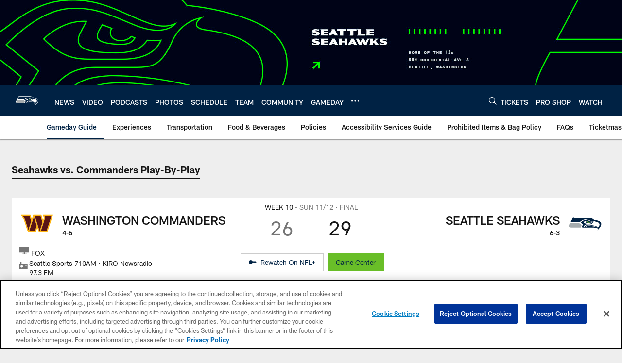

--- FILE ---
content_type: text/html; charset=utf-8
request_url: https://www.google.com/recaptcha/api2/aframe
body_size: 265
content:
<!DOCTYPE HTML><html><head><meta http-equiv="content-type" content="text/html; charset=UTF-8"></head><body><script nonce="1e5ibtWdygAPQeNsvGZsfQ">/** Anti-fraud and anti-abuse applications only. See google.com/recaptcha */ try{var clients={'sodar':'https://pagead2.googlesyndication.com/pagead/sodar?'};window.addEventListener("message",function(a){try{if(a.source===window.parent){var b=JSON.parse(a.data);var c=clients[b['id']];if(c){var d=document.createElement('img');d.src=c+b['params']+'&rc='+(localStorage.getItem("rc::a")?sessionStorage.getItem("rc::b"):"");window.document.body.appendChild(d);sessionStorage.setItem("rc::e",parseInt(sessionStorage.getItem("rc::e")||0)+1);localStorage.setItem("rc::h",'1768900403464');}}}catch(b){}});window.parent.postMessage("_grecaptcha_ready", "*");}catch(b){}</script></body></html>

--- FILE ---
content_type: text/javascript; charset=utf-8
request_url: https://auth-id.seahawks.com/accounts.webSdkBootstrap?apiKey=3_N2Nfy3hs4Kj8hwqJBsYK7IoMCxfHq7nNyreS8AHADyPdJxFMfzqfy_B34MhUGV19&pageURL=https%3A%2F%2Fwww.seahawks.com%2Fgame-day%2F2023%2Freg-week10%2Fseahawks-vs-commanders%2Fplay-by-play&sdk=js_latest&sdkBuild=18435&format=json
body_size: 417
content:
{
  "callId": "019bdaae107f75e99bae61a8abae2391",
  "errorCode": 0,
  "apiVersion": 2,
  "statusCode": 200,
  "statusReason": "OK",
  "time": "2026-01-20T09:13:19.243Z",
  "hasGmid": "ver4"
}

--- FILE ---
content_type: text/javascript
request_url: https://www.seahawks.com/compiledassets/js/408e6e70d84ab44b5de757e9736c10af/modules/helpers/livegameHelper.js
body_size: 380
content:
define("modules/helpers/livegameHelper",["jquery","addons/services/adobeLaunchService"],function(e,n){return function(){var t=function(e){window.watchCTATracking=!0;var t=r(e),c=a(e),u=i(e),o={watchCTA:t,gameID:c,gameState:u};n.link(window._satellite,o,"watch_cta")},a=function(n){var t=e(n);if(t.length)return t.data("gameid")},i=function(n){var t=e(n);if(t.length)return t.data("gamestatus")},r=function(n){var t=e(n);return t&&t.children().length?"watch live CTA":"no watch live CTA"};return{watchCTATrackingTimeOut:function(n){if(!n||!window._satellite||window.watchCTATracking)return!1;e(document).ready(function(){setTimeout(t,5e3,n)})}}}()});
//# sourceMappingURL=livegameHelper.js.map